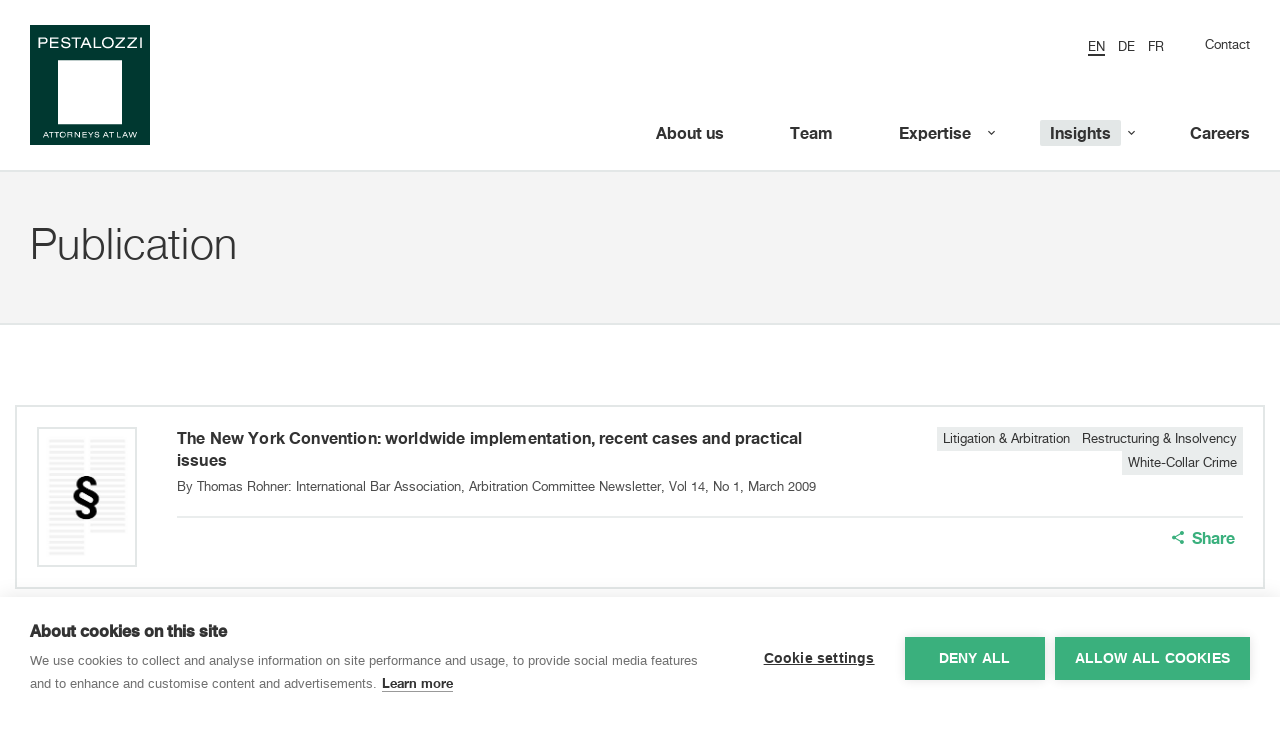

--- FILE ---
content_type: text/html; charset=utf-8
request_url: https://pestalozzilaw.com/en/insights/publications/the-new-york-convention-worldwide-implementation-recent-cases-and-practical-issues/
body_size: 4035
content:


<!DOCTYPE html>
<html>
    <head>
        <!--

                   _ _ _       _
                  | | (_)     | |
              __ _| | |_ _ __ | | __
             / _` | | | | '_ \| |/ /
            | (_| | | | | | | |   <
             \__,_|_|_|_|_| |_|_|\_\

            ist die Kreativagentur für Marken und Web aus Zürich.

            allink.ch

        -->
        <meta charset="utf-8">
        
<!-- Google Tag Manager -->
<script>(function(w,d,s,l,i){w[l]=w[l]||[];w[l].push({'gtm.start':
new Date().getTime(),event:'gtm.js'});var f=d.getElementsByTagName(s)[0],
j=d.createElement(s),dl=l!='dataLayer'?'&l='+l:'';j.async=true;j.src=
'https://www.googletagmanager.com/gtm.js?id='+i+dl;f.parentNode.insertBefore(j,f);
})(window,document,'script','dataLayer','GTM-MX3DVL');</script>
<noscript><iframe src="https://www.googletagmanager.com/ns.html?id=GTM-MX3DVL"
height="0" width="0" style="display:none;visibility:hidden"></iframe></noscript>
<!-- End Google Tag Manager -->


        <meta http-equiv="X-UA-Compatible" content="IE=edge,chrome=1">
        <meta name="viewport" content="width=device-width, initial-scale=1">

        
    
    <title>The New York Convention: worldwide implementation, recent cases and practical issues | Pestalozzi Attorneys at Law</title>
    <meta name="description" content="Pestalozzi Law publication by Thomas Rohner: International Bar Association, Arbitration Committee Newsletter, Vol 14, No 1, March 2009">
    <meta property="og:title" content="The New York Convention: worldwide implementation, recent cases and practical issues | Pestalozzi Attorneys at Law" />
    <meta property="og:description" content="Pestalozzi Law publication by Thomas Rohner: International Bar Association, Arbitration Committee Newsletter, Vol 14, No 1, March 2009"/>
    


        <!-- Favicon Set -->
        <link rel="apple-touch-icon" sizes="180x180" href="/static/images/favicons/apple-touch-icon.png">
        <link rel="icon" type="image/png" href="/static/images/favicons/favicon-32x32.png" sizes="32x32">
        <link rel="icon" type="image/png" href="/static/images/favicons/favicon-16x16.png" sizes="16x16">
        <link rel="manifest" href="/static/images/favicons/manifest.json">
        <link rel="mask-icon" href="/static/images/favicons/safari-pinned-tab.svg" color="#5bbad5">
        <meta name="theme-color" content="#ff0000">

        
            
                <meta property="og:image" content="http://pestalozzilaw.com/media/universe/config/og-image.jpg" />
            
        <meta property="og:image:width" content="1200" />
        <meta property="og:image:height" content="630" />
        

        <meta name="google-site-verification" content="P9sqZvYz4lqoFEl6FhRgpGWyWOuv5SiN12zopiq6HBI" />


        <link rel="stylesheet" type="text/css" href="/static/pestalozzi-webfont-kit/pestalozzi-webfont-kit.css">

        <script src="https://cdnjs.cloudflare.com/ajax/libs/picturefill/3.0.2/picturefill.min.js"></script>
        <script src="/static/lib/modernizr-custom.js"></script>

        <!--[if lt IE 9]>
          <script src="https://oss.maxcdn.com/libs/html5shiv/3.7.0/html5shiv.js"></script>
          <script src="https://oss.maxcdn.com/libs/respond.js/1.4.2/respond.min.js"></script>
        <![endif]-->

        

        <link href="/static/build/style.css" rel="stylesheet" />
<link href="/static/build/style.774ff096dddb5a4246c3.css" rel="stylesheet" />
    </head>
    <body class="">
        

        

            

            <header class="site-header ratio-5-2" id="top">
                <div class="content-overlay"></div>
                



<div class="navigation horizontal button">

    <a href="/" class="mobile-logo"><img src="/static/images/pestalozzi-logo.svg" alt="Logo"></a>

    <div class="menu-btn">
        <button type="button" class="open-nav">
            <span class="hamburger-btn">
                <span class="lines"></span>
            </span>
            Menu
        </button>
    </div>

    

    <div class="overflow-wrapper">
        <div class="overlay"></div>
        <div class="nav-container">

            <ul class="mobile-lang-list">
                
                    



    <li class="lang-item active"><a href="/en/insights/publications/"><span>en</span></a></li><li class="lang-item "><a href="/de/insights/publikationen/"><span>de</span></a></li><li class="lang-item "><a href="/fr/insights/publications/"><span>fr</span></a></li>



                
            </ul>

            
                <div class="top-part">
                    
                        <div class="top-nav">
                            <ul class="lang-list">
                                
                                    



    <li class="lang-item active"><a href="/en/insights/publications/"><span>en</span></a></li><li class="lang-item "><a href="/de/insights/publikationen/"><span>de</span></a></li><li class="lang-item "><a href="/fr/insights/publications/"><span>fr</span></a></li>



                                
                            </ul>
                            <ul>    
                                    
                                        <li >
                                            <a href="/en/contact/">Contact</a>
                                        </li>
                                    
                            </ul>
                        </div>
                    

                </div>
            
            <nav class="main-nav">

                <div class="main-nav-outer">

                    

                    <div class="main-nav-inner">

                        <ul><li ><a href="/en/about-us/"><span>About us</span></a></li><li ><a href="/en/lawyers/"><span>Team</span></a></li><li class="nav-dropdown small"><a href="/en/expertise-industries/"><span>Expertise</span></a><div class="subnav"><ul><li ><a href="/en/expertise-industries/blockchain-and-cryptocurrencies/"><span>Blockchain &amp; Crypto Assets</span></a></li><li ><a href="/en/expertise-industries/capital-markets/"><span>Capital Markets</span></a></li><li ><a href="/en/expertise-industries/competition-trade/"><span>Competition &amp; Trade</span></a></li><li ><a href="/en/expertise-industries/compliance/"><span>Compliance</span></a></li><li ><a href="/en/expertise-industries/corporate-m-and-a/"><span>Corporate / M&amp;A</span></a></li><li ><a href="/en/expertise-industries/employment-pensions/"><span>Employment &amp; Pensions</span></a></li><li ><a href="/en/expertise-industries/energy/"><span>Energy</span></a></li><li ><a href="/en/expertise-industries/environment-social-governance-esg/"><span>ESG</span></a></li><li ><a href="/en/expertise-industries/financial-services/"><span>Financial Services</span></a></li><li ><a href="/en/expertise-industries/insurance/"><span>Insurance</span></a></li><li ><a href="/en/expertise-industries/ip-tmt/"><span>IP &amp; TMT</span></a></li><li ><a href="/en/expertise-industries/life-sciences/"><span>Life Sciences</span></a></li><li ><a href="/en/expertise-industries/litigation-arbitration/"><span>Litigation &amp; Arbitration</span></a></li><li ><a href="/en/expertise-industries/private-clients/"><span>Private Clients</span></a></li><li ><a href="/en/expertise-industries/private-equity-venture-capital/"><span>Private Equity &amp; Venture Capital</span></a></li><li ><a href="/en/expertise-industries/real-estate-environment/"><span>Real Estate &amp; Environment</span></a></li><li ><a href="/en/expertise-industries/restructuring-and-insolvency/"><span>Restructuring &amp; Insolvency</span></a></li><li ><a href="/en/expertise-industries/tax/"><span>Tax</span></a></li><li ><a href="/en/expertise-industries/white-collar-crime/"><span>White-Collar Crime</span></a></li></ul></div></li><li class="nav-dropdown small active"><a href="/en/insights/"><span>Insights</span></a><div class="subnav"><ul><li ><a href="/en/insights/deals-cases/"><span>Deals &amp; Cases</span></a></li><li ><a href="/en/insights/pestalozi-news/"><span>News</span></a></li><li ><a href="/en/insights/legal-updates/"><span>Legal Updates</span></a></li><li class="active"><a href="/en/insights/publications/"><span>Publications</span></a></li><li ><a href="/en/insights/events/"><span>Events</span></a></li><li ><a href="/en/insights/sanctions-resource-center/"><span>Sanctions Resource Center</span></a></li><li ><a href="/en/insights/swiss-corporate-law-reform-2020/"><span>Corporate Law Reform 2020</span></a></li><li ><a href="/en/insights/swiss-financial-market-regulation/"><span>Swiss Financial Market Regulation</span></a></li><li ><a href="/en/insights/artificial-intelligence/"><span>Artificial Intelligence</span></a></li><li ><a href="/en/insights/iba/"><span>IBA</span></a></li></ul></div></li><li ><a href="/en/careers/"><span>Careers</span></a></li><li class="visible-xs "><a href="/en/contact/">Contact</a></li></ul>

                    </div>

                    

                </div>
            </nav>
            
        </div>

        <a href="/" class="logo">
            <img class="default" src="/static/images/pestalozzi-logo.svg" alt="Logo">
            <img class="compact" src="/static/images/pestalozzi-logo-compact.svg" alt="Logo">
        </a>

    </div>
</div>


    <div class="sticky-nav-buffer"></div>



                
            </header>

            
    <div class="publication-list">

        <section class="content-container alt">
            <div class="inner container-fluid max-width">
                <h1 class="main-heading">
                    Publication
                </h1>

            </div>
        </section>

        <section class="content-container">
            <div class="inner container-fluid max-width">

                <div class="loader instant-search-loader">
                    <span>Loading</span>
                </div>

                <div class="search-results-container">
                    <div class="search-results">
                        
                            


<div class="item ">
    <div class="img-container">
        

        
            <img class="thumb" src="/static/images/publication-placeholder.jpg" alt="The New York Convention: worldwide implementation, recent cases and practical issues">
        

        
    </div>
    <div class="details-container">
        <div class="top">
            <div class="item-details">
                
                
                
                <h2 class="heading">
                    The New York Convention: worldwide implementation, recent cases and practical issues
                </h2>
                <div class="authors">
                    By Thomas&nbsp;Rohner: International Bar Association, Arbitration Committee Newsletter, Vol 14, No 1, March 2009
                </div>
            </div>
            <div class="category-list"><a href="/en/expertise-industries/litigation-arbitration/" class="tag">
                                Litigation &amp; Arbitration
                            </a><a href="/en/expertise-industries/restructuring-and-insolvency/" class="tag">
                                Restructuring &amp; Insolvency
                            </a><a href="/en/expertise-industries/white-collar-crime/" class="tag">
                                White-Collar Crime
                            </a></div>
        </div>
        <div class="link-list"><div class="popover-container"><a
                        href="javascript://"
                        type="button"
                        title='<p class="text-info">Copied link</p><button type="button" id="close" class="close">&times;</button>'
                        data-content="https://pestalozzilaw.com/en/insights/publications/the-new-york-convention-worldwide-implementation-recent-cases-and-practical-issues/"
                        data-copy-to-clipboard-trigger
                        data-href="https://pestalozzilaw.com/en/insights/publications/the-new-york-convention-worldwide-implementation-recent-cases-and-practical-issues/"
                        data-element-selector=".publication-share-widget__text"
                    ><i class="icomoon-share"></i><span>
                                Share
                            </span></a></div></div>

        
    </div>

</div>

                        
                    </div>
                </div>

            </div>
        </section>

    </div>



            
                
                    

<footer class="site-footer">
    
        <div class="top-layer">
            <div class="content-wrapper">
                <div class="row">
                    
                        <div class="content-container">
                            
                                
<div class="newsletter-module">
    
        <h3>Newsletter</h3><p>Sign up to receive our e-mail updates on the latest legal trends and developments:</p>
    

    

    <div class="newsletter-module__signup btn-container">
        <a href="/en/newsletter/" id="newsletter-signup-link" class="btn btn-primary ">
            Subscribe now
        </a>
    </div>

</div>

                            
                        </div>
                    

                    
                </div>
            </div>
        </div>
    

    
        <div class="main-layer elements-in-row-1">
            <div class="content-wrapper">
                <div class="row">
                    

                    

                    

                    

                    
                        <div class="content-container">
                            

<div class="footer-nav">
    
    <nav>
        <ul>
            
                <li>
                    <a href="/en/contact/">Contact</a>
                </li>
            
                <li>
                    <a href="/en/how-to-find-us/">How to find us</a>
                </li>
            
                <li>
                    <a href="/en/privacy-policy/">Privacy Policy</a>
                </li>
            
                <li>
                    <a href="/en/cookies-policy/">Cookies Policy</a>
                </li>
            
                <li>
                    <a href="/en/privacy-policy-mandate-relationship/">Privacy Policy Mandate Relationship</a>
                </li>
            
        </ul>
    </nav>
</div>

                        </div>
                    
                </div>
            </div>
        </div>
    

    
</footer>

                
            

            <!-- Root element of PhotoSwipe. Must have class pswp. -->
<div class="pswp" tabindex="-1" role="dialog" aria-hidden="true">

    <!-- Background of PhotoSwipe.
         It's a separate element as animating opacity is faster than rgba(). -->
    <div class="pswp__bg"></div>

    <!-- Slides wrapper with overflow:hidden. -->
    <div class="pswp__scroll-wrap">

        <!-- Container that holds slides.
            PhotoSwipe keeps only 3 of them in the DOM to save memory.
            Don't modify these 3 pswp__item elements, data is added later on. -->
        <div class="pswp__container">
            <div class="pswp__item"></div>
            <div class="pswp__item"></div>
            <div class="pswp__item"></div>
        </div>

        <!-- Default (PhotoSwipeUI_Default) interface on top of sliding area. Can be changed. -->
        <div class="pswp__ui pswp__ui--hidden">

            <div class="pswp__top-bar">

                <!--  Controls are self-explanatory. Order can be changed. -->

                <div class="pswp__counter"></div>

                <button class="pswp__button pswp__button--close" title="Close (Esc)"></button>

                <button class="pswp__button pswp__button--share" title="Share"></button>

                <button class="pswp__button pswp__button--fs" title="Toggle fullscreen"></button>

                <button class="pswp__button pswp__button--zoom" title="Zoom in/out"></button>

                <!-- Preloader demo http://codepen.io/dimsemenov/pen/yyBWoR -->
                <!-- element will get class pswp__preloader--active when preloader is running -->
                <div class="pswp__preloader">
                    <div class="pswp__preloader__icn">
                      <div class="pswp__preloader__cut">
                        <div class="pswp__preloader__donut"></div>
                      </div>
                    </div>
                </div>
            </div>

            <div class="pswp__share-modal pswp__share-modal--hidden pswp__single-tap">
                <div class="pswp__share-tooltip"></div>
            </div>

            <button class="pswp__button pswp__button--arrow--left" title="Previous (arrow left)">
            </button>

            <button class="pswp__button pswp__button--arrow--right" title="Next (arrow right)">
            </button>

            <div class="pswp__caption">
                <div class="pswp__caption__center"></div>
            </div>

        </div>

    </div>

</div>

            <script type="text/javascript">
                window.UNIVERS_HEADER_GALLERY_SPEED = 3000;
            </script>
            <script src="/static/build/app.774ff096dddb5a4246c3.js" ></script>

        
        <a href="#top" class="to-the-top">
            <i class="icomoon-arrow-up"></i>
            <span class="sr-only">
                To the top
            </span>
        </a>




















    </body>
</html>


--- FILE ---
content_type: text/css
request_url: https://pestalozzilaw.com/static/pestalozzi-webfont-kit/pestalozzi-webfont-kit.css
body_size: 641
content:
/**
 * @license
 * MyFonts Webfont Build ID 3253060, 2016-07-19T08:01:02-0400
 * 
 * The fonts listed in this notice are subject to the End User License
 * Agreement(s) entered into by the website owner. All other parties are 
 * explicitly restricted from using the Licensed Webfonts(s).
 * 
 * You may obtain a valid license at the URLs below.
 * 
 * Webfont: HelveticaNeueLTStd-Lt by Linotype
 * URL: http://www.myfonts.com/fonts/linotype/neue-helvetica/helvetica-45-light/
 * 
 * Webfont: HelveticaNeueLTStd-Bd by Linotype
 * URL: http://www.myfonts.com/fonts/linotype/neue-helvetica/helvetica-75-bold/
 * 
 * Webfont: HelveticaNeueLTStd-Roman by Linotype
 * URL: http://www.myfonts.com/fonts/linotype/neue-helvetica/helvetica-55-roman/
 * 
 * 
 * License: http://www.myfonts.com/viewlicense?type=web&buildid=3253060
 * Licensed pageviews: 250,000
 * Webfonts copyright: Copyright &#x00A9; 1988, 1990, 1993, 2002 Adobe Systems Incorporated.  All Rights Reserved. &#x00A9; 1981, 2002 Heidelberger Druckmaschinen AG. All rights reserved.
 * 
 * © 2016 MyFonts Inc
*/


/* @import must be at top of file, otherwise CSS will not work */
@import url("//hello.myfonts.net/count/31a344");

  
@font-face {font-family: 'HelveticaNeueLTStd-Lt';src: url('webfonts/31A344_0_0.eot');src: url('webfonts/31A344_0_0.eot?#iefix') format('embedded-opentype'),url('webfonts/31A344_0_0.woff2') format('woff2'),url('webfonts/31A344_0_0.woff') format('woff'),url('webfonts/31A344_0_0.ttf') format('truetype');}
 
  
@font-face {font-family: 'HelveticaNeueLTStd-Bd';src: url('webfonts/31A344_1_0.eot');src: url('webfonts/31A344_1_0.eot?#iefix') format('embedded-opentype'),url('webfonts/31A344_1_0.woff2') format('woff2'),url('webfonts/31A344_1_0.woff') format('woff'),url('webfonts/31A344_1_0.ttf') format('truetype');}
 
  
@font-face {font-family: 'HelveticaNeueLTStd-Roman';src: url('webfonts/31A344_2_0.eot');src: url('webfonts/31A344_2_0.eot?#iefix') format('embedded-opentype'),url('webfonts/31A344_2_0.woff2') format('woff2'),url('webfonts/31A344_2_0.woff') format('woff'),url('webfonts/31A344_2_0.ttf') format('truetype');}
 